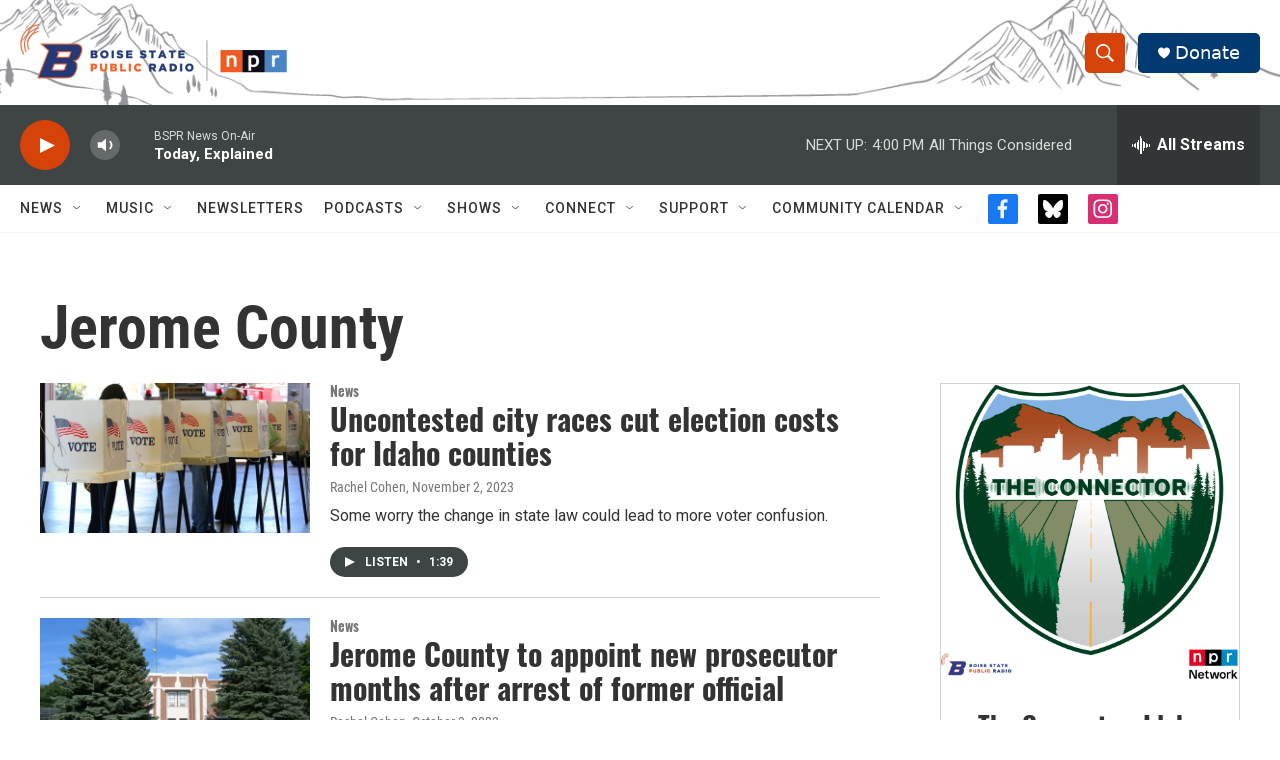

--- FILE ---
content_type: text/html; charset=utf-8
request_url: https://www.google.com/recaptcha/api2/aframe
body_size: 269
content:
<!DOCTYPE HTML><html><head><meta http-equiv="content-type" content="text/html; charset=UTF-8"></head><body><script nonce="vVY6LPhSXFDp07lL6sjZjQ">/** Anti-fraud and anti-abuse applications only. See google.com/recaptcha */ try{var clients={'sodar':'https://pagead2.googlesyndication.com/pagead/sodar?'};window.addEventListener("message",function(a){try{if(a.source===window.parent){var b=JSON.parse(a.data);var c=clients[b['id']];if(c){var d=document.createElement('img');d.src=c+b['params']+'&rc='+(localStorage.getItem("rc::a")?sessionStorage.getItem("rc::b"):"");window.document.body.appendChild(d);sessionStorage.setItem("rc::e",parseInt(sessionStorage.getItem("rc::e")||0)+1);localStorage.setItem("rc::h",'1769468247627');}}}catch(b){}});window.parent.postMessage("_grecaptcha_ready", "*");}catch(b){}</script></body></html>